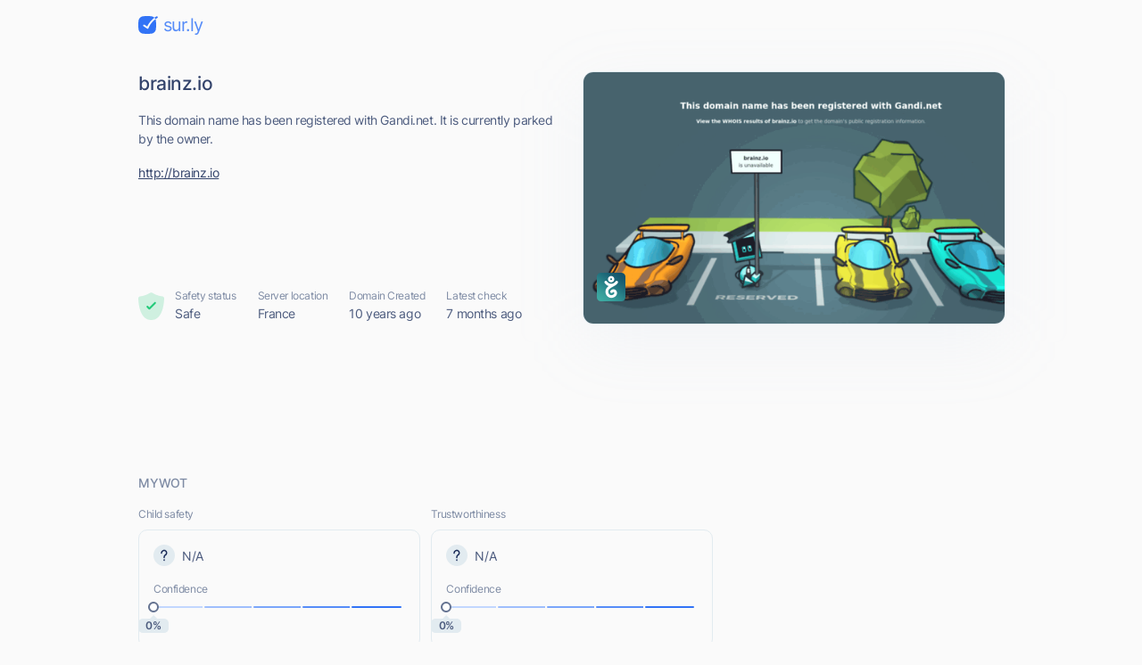

--- FILE ---
content_type: text/html; charset=utf-8
request_url: https://www.google.com/recaptcha/api2/aframe
body_size: 266
content:
<!DOCTYPE HTML><html><head><meta http-equiv="content-type" content="text/html; charset=UTF-8"></head><body><script nonce="FPYUt4VV0n6we1rrxOHJKg">/** Anti-fraud and anti-abuse applications only. See google.com/recaptcha */ try{var clients={'sodar':'https://pagead2.googlesyndication.com/pagead/sodar?'};window.addEventListener("message",function(a){try{if(a.source===window.parent){var b=JSON.parse(a.data);var c=clients[b['id']];if(c){var d=document.createElement('img');d.src=c+b['params']+'&rc='+(localStorage.getItem("rc::a")?sessionStorage.getItem("rc::b"):"");window.document.body.appendChild(d);sessionStorage.setItem("rc::e",parseInt(sessionStorage.getItem("rc::e")||0)+1);localStorage.setItem("rc::h",'1770047228776');}}}catch(b){}});window.parent.postMessage("_grecaptcha_ready", "*");}catch(b){}</script></body></html>